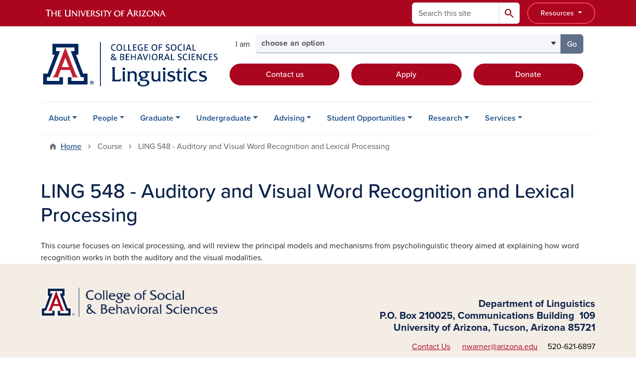

--- FILE ---
content_type: text/html; charset=UTF-8
request_url: https://linguistics.arizona.edu/course/ling-548-auditory-and-visual-word-recognition-and-lexical-processing
body_size: 12473
content:
<!DOCTYPE html>
<html lang="en" dir="ltr" prefix="og: https://ogp.me/ns#" class="sticky-footer">
  <head>
    <meta charset="utf-8" />
<link rel="shortlink" href="https://linguistics.arizona.edu/" />
<meta property="og:site_name" content="Linguistics" />
<meta property="og:url" content="https://linguistics.arizona.edu/course/ling-548-auditory-and-visual-word-recognition-and-lexical-processing" />
<meta property="og:title" content="LING 548 - Auditory and Visual Word Recognition and Lexical Processing" />
<meta name="twitter:card" content="summary" />
<meta name="Generator" content="Arizona Quickstart (https://quickstart.arizona.edu)" />
<meta name="MobileOptimized" content="width" />
<meta name="HandheldFriendly" content="true" />
<meta name="viewport" content="width=device-width, initial-scale=1, shrink-to-fit=no" />
<script type="application/ld+json">{
    "@context": "https://schema.org",
    "@graph": [
        {
            "@type": "CollegeOrUniversity",
            "name": "University of Arizona Linguistics",
            "url": "https://linguistics.arizona.edu/",
            "parentOrganization": {
                "@type": "EducationalOrganization",
                "@id": "https://www.arizona.edu/",
                "name": "University of Arizona",
                "url": "https://www.arizona.edu/",
                "sameAs": [
                    "https://www.facebook.com/uarizona",
                    "https://x.com/uarizona",
                    "https://www.instagram.com/uarizona",
                    "https://linkedin.com/edu/university-of-arizona-17783",
                    "https://www.youtube.com/universityofarizona",
                    "https://en.wikipedia.org/wiki/University_of_Arizona"
                ],
                "address": {
                    "@type": "PostalAddress",
                    "streetAddress": "1401 E University Blvd",
                    "addressLocality": "Tucson",
                    "addressRegion": "AZ",
                    "postalCode": "85721",
                    "addressCountry": "US"
                }
            }
        }
    ]
}</script>
<meta http-equiv="x-ua-compatible" content="ie=edge" />
<link rel="icon" href="/profiles/custom/az_quickstart/themes/custom/az_barrio/favicon.ico" type="image/vnd.microsoft.icon" />

    <title>LING 548 - Auditory and Visual Word Recognition and Lexical Processing | Linguistics</title>
    <link rel="stylesheet" media="all" href="/sites/default/files/css/css_-YcEWIrQhQ0h3rfnVBd23mJ7vQZ2xDjiuKeiAz0mLsY.css?delta=0&amp;language=en&amp;theme=az_barrio&amp;include=[base64]" />
<link rel="stylesheet" media="all" href="/sites/default/files/css/css_7bpmGAdIwdAitP0r5tmoO6LtYoVo_9VmG0XQqJY8FjU.css?delta=1&amp;language=en&amp;theme=az_barrio&amp;include=[base64]" />
<link rel="stylesheet" media="all" href="https://use.typekit.net/emv3zbo.css" />
<link rel="stylesheet" media="all" href="https://fonts.googleapis.com/css2?family=Material+Symbols+Rounded:opsz,wght,FILL,GRAD@24,400,1,0#.css" />
<link rel="stylesheet" media="all" href="https://cdn.digital.arizona.edu/lib/az-icons/1.0.4/az-icons-styles.min.css" />
<link rel="stylesheet" media="all" href="https://cdn.digital.arizona.edu/lib/arizona-bootstrap/5.0.3/css/arizona-bootstrap.min.css" />
<link rel="stylesheet" media="all" href="/sites/default/files/css/css_lFiELfb1qElF6vmIVqvojHvg2hczA9PMWbN4RugvWJY.css?delta=6&amp;language=en&amp;theme=az_barrio&amp;include=[base64]" />
<link rel="stylesheet" media="print" href="/sites/default/files/css/css_-IAa4-ISnrMYFjKbpNPZM8e39qs41FUMUCKlNAZ8mnw.css?delta=7&amp;language=en&amp;theme=az_barrio&amp;include=[base64]" />

    <script type="application/json" data-drupal-selector="drupal-settings-json">{"path":{"baseUrl":"\/","pathPrefix":"","currentPath":"node\/658","currentPathIsAdmin":false,"isFront":false,"currentLanguage":"en"},"pluralDelimiter":"\u0003","suppressDeprecationErrors":true,"gtag":{"tagId":"G-Y938HSRZ67","consentMode":false,"otherIds":[],"events":[],"additionalConfigInfo":[]},"ajaxPageState":{"libraries":"[base64]","theme":"az_barrio","theme_token":null},"ajaxTrustedUrl":{"\/search\/node":true},"gtm":{"tagId":null,"settings":{"data_layer":"dataLayer","include_classes":false,"allowlist_classes":"","blocklist_classes":"","include_environment":false,"environment_id":"","environment_token":""},"tagIds":["GTM-ML2BZB"]},"data":{"extlink":{"extTarget":true,"extTargetAppendNewWindowDisplay":true,"extTargetAppendNewWindowLabel":"(opens in a new window)","extTargetNoOverride":true,"extNofollow":false,"extTitleNoOverride":false,"extNoreferrer":false,"extFollowNoOverride":false,"extClass":"0","extLabel":"(link is external)","extImgClass":false,"extSubdomains":false,"extExclude":"^(?!(https?:\\\/\\\/)(arizona.box.com|docs.google.com|dropbox.com|www.dropbox.com|emailarizona-my.sharepoint.com|events.trellis.arizona.edu)).*","extInclude":"\/sites\/.+\/files\/.+\\.pdf","extCssExclude":"","extCssInclude":"","extCssExplicit":"","extAlert":false,"extAlertText":"This link will take you to an external web site. We are not responsible for their content.","extHideIcons":false,"mailtoClass":"0","telClass":"","mailtoLabel":"(link sends email)","telLabel":"(link is a phone number)","extUseFontAwesome":false,"extIconPlacement":"append","extPreventOrphan":false,"extFaLinkClasses":"fa fa-external-link","extFaMailtoClasses":"fa fa-envelope-o","extAdditionalLinkClasses":"","extAdditionalMailtoClasses":"","extAdditionalTelClasses":"","extFaTelClasses":"fa fa-phone","allowedDomains":[],"extExcludeNoreferrer":""}},"azSelectMenu":{"ids":{"az-sbs-header-select-menu":"az-sbs-header-select-menu-form"}},"user":{"uid":0,"permissionsHash":"a11708173bbd9cf209be71a328bcfc72bcb616cb63cd62ba79a95e6343a7024c"}}</script>
<script src="/sites/default/files/js/js_j64jMNuylmqix_qdwlWg6LjQ075CgyfSpCp7LP0fcfE.js?scope=header&amp;delta=0&amp;language=en&amp;theme=az_barrio&amp;include=eJxdjOEOgzAIhF-o2EcytMOmGwXTUuN8-mmcS9wfju_gDrcxYK1ZPW5wbqDTBBFlwQaCi8PfS-hmKiAKUWXiHO04Rq10pIuGzHRFGjFFGwtJ93d0QdWaVZyv3sQakKHZm7MkR6vt-vKP2mfk4YsuqSam0TD5tI9_HvCJ690sH1D1Vdo"></script>
<script src="/modules/contrib/google_tag/js/gtag.js?t9ag4l"></script>
<script src="/modules/contrib/google_tag/js/gtm.js?t9ag4l"></script>

  </head>
  <body class="layout-no-sidebars page-node-658 path-node node--type-sbs-courses">
    <a href="#content" class="visually-hidden-focusable btn btn-dark position-absolute start-50 translate-middle-x z-1 mt-1">
      Skip to main content
    </a>
    <noscript><iframe src="https://www.googletagmanager.com/ns.html?id=GTM-ML2BZB"
                  height="0" width="0" style="display:none;visibility:hidden"></iframe></noscript>

      <div class="dialog-off-canvas-main-canvas" data-off-canvas-main-canvas>
    
<div id="page-wrapper">
  <div id="page">
        <header id="header" class="header" role="banner" aria-label="Site header">
      <div class="arizona-header az-fixed-header-on-mobile bg-red" id="header_arizona">
        <div class="container">
          <div class="row flex-nowrap">
                          <a class="arizona-logo col-auto" href="https://www.arizona.edu" title="The University of Arizona homepage">
                <img class="arizona-line-logo" alt="The University of Arizona Wordmark Line Logo White" src="https://cdn.digital.arizona.edu/logos/v1.0.0/ua_wordmark_line_logo_white_rgb.min.svg" fetchpriority="high" />
              </a>
                                        <section class="ml-auto d-none d-lg-flex d-xl-flex align col-auto region region-header-ua-utilities">
    <div class="search-block-form az-search-block block block-search block-search-form-block" data-drupal-selector="search-block-form" id="block-az-barrio-search" role="search">
  
    
          <div class="content">
      <form block="block-az-barrio-search" action="/search/node" method="get" id="search-block-form" accept-charset="UTF-8" class="search-form search-block-form">
  <div class="input-group">
      <label for="edit-keys" class="visually-hidden">Search</label>
<input title="Enter the terms you wish to search for." data-drupal-selector="edit-keys" type="search" id="edit-keys" name="keys" value="" size="15" maxlength="128" class="form-search form-control rounded-start" placeholder="Search this site" aria-label="Search this site" />


<button data-drupal-selector="edit-submit" type="submit" id="edit-submit" value="Search" class="button js-form-submit form-submit btn"><span class="material-symbols-rounded">search</span></button>




  </div>
</form>


    </div>
  
</div>
<div id="block-sbsglobalheaderresources" class="block-content-basic block block-block-content block-block-content6579b4a7-dbc0-4740-9bd1-606adf7e2b37">
  
    
      <div class="content">
      
            <div class="clearfix text-formatted field field--name-body field--type-text-with-summary field--label-hidden field__item"><div class="clearfix text-formatted field field--name-field-az-full-html field--type-text-long field--label-hidden field__item"><style>
<!--/*--><![CDATA[/* ><!--*/

button.resources-menu {
  height: 43px;
  margin-top: 5px;
  padding: 5px 25px;
}

button.resources-menu:hover,
button.resources-menu:active,
button.resources-menu:focus {
  color: white;
  background-color: #8B0015;
  border-color: #8B0015 !important;
}

/*--><!]]>*/
</style><div class="dropdown">
    <button class="btn btn-block btn-outline-white btn-sm dropdown-toggle resources-menu border-bloom" type="button" id="dropdownResourcesMenu" data-bs-toggle="dropdown" aria-expanded="false">
        Resources
    </button>
    <div class="dropdown-menu" aria-labelledby="dropdownResourcesMenu">
        <a class="dropdown-item" href="https://map.arizona.edu/">Campus Map</a>
        <a class="dropdown-item" href="https://directory.arizona.edu/index">A-Z</a>
        <a class="dropdown-item" href="https://uaccess.arizona.edu/">UAccess</a>
        <a class="dropdown-item" href="https://directory.arizona.edu/phonebook">Directory / Phonebook</a>
        <a class="dropdown-item" href="https://slate.admissions.arizona.edu/account/login">Future Wildcat</a>
        <a class="dropdown-item" href="https://www.arizona.edu/weather">Weather</a>
        <a class="dropdown-item" href="https://news.arizona.edu/">News</a>
        <a class="dropdown-item" href="https://www.arizona.edu/calendars-events">Calendar</a>
    </div>
</div></div></div>
      
    </div>
  </div>

  </section>

                                      <div class="d-lg-none d-flex col-auto px-0">
                                  <button type="button" data-bs-toggle="offcanvas" data-bs-target="#azMobileNav" aria-controls="azMobileNav" class="btn btn-arizona-header" id="jsAzSearch">
                    <span aria-hidden="true" class="icon material-symbols-rounded">search</span>
                    <span class="icon-text">Search</span>
                  </button>
                                                  <button type="button" data-bs-toggle="offcanvas" data-bs-target="#azMobileNav" aria-controls="azMobileNav" class="btn btn-arizona-header">
                    <span aria-hidden="true" class="icon material-symbols-rounded">menu</span>
                    <span class="icon-text">Menu</span>
                  </button>
                                <div class="offcanvas offcanvas-end mw-100 w-100 bg-white d-flex d-lg-none overflow-y-auto" tabindex="-1" id="azMobileNav" aria-label="Mobile navigation">
                  <div class="offcanvas-header sticky-top p-0 mb-2 text-bg-red d-flex justify-content-between align-items-center">
                    <a href="/" class="btn btn-arizona-header">
                      <span aria-hidden="true" class="icon material-symbols-rounded">home</span>
                      <span class="icon-text">Home</span>
                    </a>
                    <button type="button" data-bs-toggle="offcanvas" data-bs-target="#azMobileNav" aria-controls="azMobileNav" class="btn btn-arizona-header">
                      <span aria-hidden="true" class="icon material-symbols-rounded">close</span>
                      <span class="icon-text">Close</span>
                    </button>
                  </div>
                    <section class="region region-navigation-offcanvas">
    <div class="search-block-form text-bg-white mb-1 border-bottom" data-drupal-selector="search-block-form-2" id="block-az-barrio-offcanvas-searchform" role="search">
  
    
      <form block="block-az-barrio-offcanvas-searchform" action="/search/node" method="get" id="search-block-form--2" accept-charset="UTF-8" class="search-form search-block-form">
  <div class="input-group">
      <label for="edit-keys--2" class="visually-hidden">Search</label>
<input title="Enter the terms you wish to search for." data-drupal-selector="edit-keys" type="search" id="edit-keys--2" name="keys" value="" size="15" maxlength="128" class="form-search form-control rounded-start" placeholder="Search this site" aria-label="Search this site" />


<button data-drupal-selector="edit-submit" type="submit" id="edit-submit--2" value="Search" class="button js-form-submit form-submit btn"><span class="material-symbols-rounded">search</span></button>




  </div>
</form>


  </div>
<div id="block-az-barrio-mobilenavblock" class="block block-az-core block-mobile-nav-block">
  
    
      <div class="content">
      <div id="az_mobile_nav_menu"><div class="border-bottom"><div class="px-3 fw-bold az-mobile-nav-root"><h2 class="h5 my-0">Main Menu</h2>
</div>
</div>
<ul id="az_mobile_nav_menu_links" class="nav nav-pills flex-column bg-white"><li class="nav-item"><span class="ms-2 text-black border-end">About</span>
<a href="/az_core/mobile_nav_callback/menu_link_content%3A5009da78-9947-47f4-adb1-642736749462" class="use-ajax btn btn-lg bg-white az-mobile-nav-link" type="button" data-ajax-http-method="GET" aria-label="View child pages of About"><span class="material-symbols-rounded text-azurite">chevron_right</span>
</a></li>
<li class="nav-item"><span class="ms-2 text-black border-end">People</span>
<a href="/az_core/mobile_nav_callback/menu_link_content%3A92fd4fb5-45df-46f3-8334-3195270d4ce0" class="use-ajax btn btn-lg bg-white az-mobile-nav-link" type="button" data-ajax-http-method="GET" aria-label="View child pages of People"><span class="material-symbols-rounded text-azurite">chevron_right</span>
</a></li>
<li class="nav-item"><span class="ms-2 text-black border-end">Graduate</span>
<a href="/az_core/mobile_nav_callback/menu_link_content%3Ae74064d1-ee31-40cd-8209-9b185b7bfc7a" class="use-ajax btn btn-lg bg-white az-mobile-nav-link" type="button" data-ajax-http-method="GET" aria-label="View child pages of Graduate"><span class="material-symbols-rounded text-azurite">chevron_right</span>
</a></li>
<li class="nav-item"><span class="ms-2 text-black border-end">Undergraduate</span>
<a href="/az_core/mobile_nav_callback/menu_link_content%3Aa171e75d-3e64-471e-b9ec-59fda94764e0" class="use-ajax btn btn-lg bg-white az-mobile-nav-link" type="button" data-ajax-http-method="GET" aria-label="View child pages of Undergraduate"><span class="material-symbols-rounded text-azurite">chevron_right</span>
</a></li>
<li class="nav-item"><span class="ms-2 text-black border-end">Advising</span>
<a href="/az_core/mobile_nav_callback/menu_link_content%3A2600b928-9a0f-4927-81a2-a8aec53f606c" class="use-ajax btn btn-lg bg-white az-mobile-nav-link" type="button" data-ajax-http-method="GET" aria-label="View child pages of Advising"><span class="material-symbols-rounded text-azurite">chevron_right</span>
</a></li>
<li class="nav-item"><span class="ms-2 text-black border-end">Student Opportunities</span>
<a href="/az_core/mobile_nav_callback/menu_link_content%3A53b294b1-fa96-4fd3-b371-333ff6f3468b" class="use-ajax btn btn-lg bg-white az-mobile-nav-link" type="button" data-ajax-http-method="GET" aria-label="View child pages of Student Opportunities"><span class="material-symbols-rounded text-azurite">chevron_right</span>
</a></li>
<li class="nav-item"><span class="ms-2 text-black border-end">Research</span>
<a href="/az_core/mobile_nav_callback/menu_link_content%3A4e3203f5-7a9e-4fff-8726-5e8a411a691e" class="use-ajax btn btn-lg bg-white az-mobile-nav-link" type="button" data-ajax-http-method="GET" aria-label="View child pages of Research"><span class="material-symbols-rounded text-azurite">chevron_right</span>
</a></li>
<li class="nav-item"><span class="ms-2 text-black border-end">Services</span>
<a href="/az_core/mobile_nav_callback/menu_link_content%3Abc0a0793-eee6-4138-8b25-bf67c774fc5f" class="use-ajax btn btn-lg bg-white az-mobile-nav-link" type="button" data-ajax-http-method="GET" aria-label="View child pages of Services"><span class="material-symbols-rounded text-azurite">chevron_right</span>
</a></li>
</ul>
</div>

    </div>
  </div>

  </section>

                </div>
              </div>
                      </div>
        </div>
      </div>
      <div id="header_site">
        <div class="container">
          <div class="row">
            <div class="col-12 col-sm-12 col-lg-4">
                <section class="region region-branding">
    <div id="block-az-barrio-branding" class="clearfix block block-system block-system-branding-block">
  
    
        <a href="/" title="Linguistics | Home" class="qs-site-logo d-block" rel="home"><img class="img-fluid" fetchpriority="high" src="/sites/default/files/UASBS_LINGUISTICS_ALTERNATE.png" alt="Linguistics | Home" />
</a>
    </div>

  </section>

            </div>
            <div class="col-12 col-sm-12 col-lg-8">
              <div class="row">
                  <section class="col-md region region-header">
    
  </section>

              </div>
                            <div class="row">
                  <section class="row region region-header-2">
    <div id="block-sbsheaderselectmenu" class="mt-3 block block-az-select-menu block-az-select-menusbs-header---select-menu">
  
    
      <div class="content">
      

    <form  id="az-sbs-header-select-menu-form" data-bs-toggle="popover" data-bs-trigger="focus" data-bs-placement="top" data-bs-content="Please make a selection.">
        <div class="input-group az-select-menu-container">
                      <span class="input-group-text border-0 bg-transparent">
              <div class="select-menu-label">I am</div>
            </span>
                    <label class="visually-hidden select-menu-label-sr" for="az-sbs-header-select-menu-select">Select your audience</label>
                                            <select  id="az-sbs-header-select-menu-select" class="form-control select-primary az-select-dropdown form-select rounded-start" aria-invalid="false">
                          <option data-href="">choose an option</option>
                                      <option data-href="/linguistics-advising">a current undergraduate student</option>
                          <option data-href="/graduate-overview">a graduate student</option>
                          <option data-href="/ba-linguistics">a prospective undergraduate student</option>
                          <option data-href="/support">a donor</option>
                        </select >
                        <button  id="az-sbs-header-select-menu-button" class="btn btn-primary js_select_menu_button disabled az-select-button btn-secondary rounded-end" aria-disabled="true" role="button" type="button" tabindex="0">
              Go
              <span class="visually-hidden"> to the page for that group</span>
            </button>
                </div>
    </form>

    
    
    </div>
  </div>
<div id="block-headercta" class="mt-2 block-content-basic block block-block-content block-block-contentaa44bbcc-dd69-4e7c-b609-ec0cf20bfd16">
  
    
      <div class="content">
      
            <div class="clearfix text-formatted field field--name-body field--type-text-with-summary field--label-hidden field__item"><div class="row mt-1 mb-3"><div class="d-grid col-lg-4 col-md-12 col-sm-12 col-12 mt-2"><a class="btn btn-red btn-block" href="/contact">Contact us</a></div><div class="d-grid col col-lg-4 col-md-12 col-sm-12 col-12 mt-2"><a class="btn btn-red btn-block" href="https://www.arizona.edu/how-apply-ua">Apply</a></div><div class="d-grid col col-lg-4 col-md-12 col-sm-12 col-12 mt-2"><a class="btn btn-red btn-block" href="/support">Donate</a></div></div></div>
      
    </div>
  </div>

  </section>

              </div>
                          </div>
          </div>
        </div>
        <div class="container">
                      <div class="row d-none d-lg-flex">
              <div class="col-lg">
                <nav id="navbar-top" class="navbar navbar-expand">
                    <section class="region region-navigation">
          <nav role="navigation" aria-labelledby="block-az-barrio-main-menu-menu" id="block-az-barrio-main-menu" class="block block-menu navigation menu--main">
                      
    <h2 class="visually-hidden" id="block-az-barrio-main-menu-menu">Main navigation</h2>
    

              
              <ul id="block-az-barrio-main-menu" block="block-az-barrio-main-menu" class="clearfix navbar-nav flex-lg-row">
                          <li class="nav-item menu-item--expanded dropdown nav-item nav-item-parent keep-open">
                            	    <button class="nav-item menu-item--expanded dropdown nav-item nav-item-parent keep-open nav-link dropdown-toggle" data-bs-toggle="dropdown" aria-expanded="false" aria-haspopup="true" data-bs-display="static">About</button>
                                  <div class="dropdown-menu">
                                                  <a href="/what-is-linguistics" class="dropdown-item" data-drupal-link-system-path="node/35">What is Linguistics?</a>
                                                                    <a href="/about" class="dropdown-item" data-drupal-link-system-path="node/37">About the Department</a>
                                                                    <a href="/diversity-inclusion" class="dropdown-item" data-drupal-link-system-path="node/38">Diversity &amp; Inclusion</a>
                                                                    <a href="/events" class="dropdown-item" data-drupal-link-system-path="node/39">Events</a>
                                                                    <a href="/news" title="" class="dropdown-item" data-drupal-link-system-path="node/40">News</a>
                                                                    <a href="/support" class="dropdown-item" data-drupal-link-system-path="node/70">Support</a>
                                </div>
      
                          </li>
                                  <li class="nav-item menu-item--expanded dropdown nav-item nav-item-parent keep-open">
                            	    <button class="nav-item menu-item--expanded dropdown nav-item nav-item-parent keep-open nav-link dropdown-toggle" data-bs-toggle="dropdown" aria-expanded="false" aria-haspopup="true" data-bs-display="static">People</button>
                                  <div class="dropdown-menu">
                                                  <a href="/faculty-0" class="dropdown-item" data-drupal-link-system-path="node/699">Faculty</a>
                                                                    <a href="/phd-students" class="dropdown-item" data-drupal-link-system-path="node/44">Ph.D. Students</a>
                                                                    <a href="/masters-students" class="dropdown-item" data-drupal-link-system-path="node/99">Master&#039;s Students</a>
                                                                    <a href="/staff" class="dropdown-item" data-drupal-link-system-path="node/43">Staff</a>
                                                                    <a href="/alumni" class="dropdown-item" data-drupal-link-system-path="node/45">Alumni</a>
                                                                    <a href="/visiting-scholars" class="dropdown-item" data-drupal-link-system-path="node/41">Visiting Scholars</a>
                                                                    <a href="/courtesy-faculty" class="dropdown-item" data-drupal-link-system-path="node/42">Courtesy Faculty</a>
                                                                    <a href="/emeritus-faculty" class="dropdown-item" data-drupal-link-system-path="node/104">Emeritus</a>
                                </div>
      
                          </li>
                                  <li class="nav-item menu-item--expanded dropdown nav-item nav-item-parent keep-open">
                            	    <button class="nav-item menu-item--expanded dropdown nav-item nav-item-parent keep-open nav-link dropdown-toggle" data-bs-toggle="dropdown" aria-expanded="false" aria-haspopup="true" data-bs-display="static">Graduate</button>
                                  <div class="dropdown-menu">
                                                  <a href="/graduate-overview" class="dropdown-item" data-drupal-link-system-path="node/46">Graduate Overview</a>
                                                                    <a href="/phd-linguistics" class="dropdown-item" data-drupal-link-system-path="node/47">Ph.D. Linguistics</a>
                                                                    <a href="/joint-phd-anli" class="dropdown-item" data-drupal-link-system-path="node/51">Joint Ph.D. Anthropology &amp; Linguistics</a>
                                                                    <a href="/ms-hlt" class="dropdown-item" data-drupal-link-system-path="node/48">M.S. Human Language Technology (In Person &amp; Online)</a>
                                                                    <a href="/ma-native-american-languages-linguistics" class="dropdown-item" data-drupal-link-system-path="node/49">M.A. Native American Languages &amp; Linguistics</a>
                                                                    <a href="/certificate-nlp" class="dropdown-item" data-drupal-link-system-path="node/50">Certificate in Natural Language Processing</a>
                                                                    <a href="/linguistics-circle" class="dropdown-item" data-drupal-link-system-path="node/52">Linguistics Circle</a>
                                                                    <a href="/graduate-faq" class="dropdown-item" data-drupal-link-system-path="node/53">Frequently Asked Questions</a>
                                </div>
      
                          </li>
                                  <li class="nav-item menu-item--expanded dropdown nav-item nav-item-parent keep-open">
                            	    <button class="nav-item menu-item--expanded dropdown nav-item nav-item-parent keep-open nav-link dropdown-toggle" data-bs-toggle="dropdown" aria-expanded="false" aria-haspopup="true" data-bs-display="static">Undergraduate</button>
                                  <div class="dropdown-menu">
                                                  <a href="/ba-linguistics" class="dropdown-item" data-drupal-link-system-path="node/54">B.A. Linguistics</a>
                                                                    <a href="/minor-linguistics" class="dropdown-item" data-drupal-link-system-path="node/55">Minor in Linguistics</a>
                                                                    <a href="/declare-major-or-minor" class="dropdown-item" data-drupal-link-system-path="node/690">Declare Major or Minor</a>
                                                                    <a href="/gen-ed" class="dropdown-item" data-drupal-link-system-path="node/57">General Education Courses</a>
                                                                    <a href="/career-pathways" class="dropdown-item" data-drupal-link-system-path="node/58">Career Pathways</a>
                                                                    <a href="/accelerated-ms" class="dropdown-item" data-drupal-link-system-path="node/56">Accelerated M.S. Human Language Technology</a>
                                </div>
      
                          </li>
                                  <li class="nav-item menu-item--expanded dropdown nav-item nav-item-parent keep-open">
                            	    <button class="nav-item menu-item--expanded dropdown nav-item nav-item-parent keep-open nav-link dropdown-toggle" data-bs-toggle="dropdown" aria-expanded="false" aria-haspopup="true" data-bs-display="static">Advising</button>
                                  <div class="dropdown-menu">
                                                  <a href="/linguistics-advising" class="dropdown-item" data-drupal-link-system-path="node/59">Linguistics Advising</a>
                                </div>
      
                          </li>
                                  <li class="nav-item menu-item--expanded dropdown nav-item nav-item-parent keep-open">
                            	    <button class="nav-item menu-item--expanded dropdown nav-item nav-item-parent keep-open nav-link dropdown-toggle" data-bs-toggle="dropdown" aria-expanded="false" aria-haspopup="true" data-bs-display="static">Student Opportunities</button>
                                  <div class="dropdown-menu">
                                                  <a href="/malakeh-taleghani-scholarship-endowment" class="dropdown-item" data-drupal-link-system-path="node/98">Malakeh Taleghani Scholarship &amp; Endowment</a>
                                                                    <a href="/travel-funding" class="dropdown-item" data-drupal-link-system-path="node/61">Travel Funding</a>
                                                                    <a href="/independent-study" class="dropdown-item" data-drupal-link-system-path="node/60">Independent Study</a>
                                </div>
      
                          </li>
                                  <li class="nav-item menu-item--expanded dropdown nav-item nav-item-parent keep-open">
                            	    <button class="nav-item menu-item--expanded dropdown nav-item nav-item-parent keep-open nav-link dropdown-toggle" data-bs-toggle="dropdown" aria-expanded="false" aria-haspopup="true" data-bs-display="static">Research</button>
                                  <div class="dropdown-menu">
                                                  <a href="/linguistics-labs" class="dropdown-item" data-drupal-link-system-path="node/63">Linguistics Labs</a>
                                                                    <a href="/research-groups" class="dropdown-item" data-drupal-link-system-path="node/62">Research Groups</a>
                                                                    <a href="/research-opportunities" class="dropdown-item" data-drupal-link-system-path="node/65">Research Opportunities</a>
                                                                    <a href="/human-subjects" class="dropdown-item" data-drupal-link-system-path="node/64">Human Subjects Research</a>
                                                                    <a href="/outreach" class="dropdown-item" data-drupal-link-system-path="node/66">Outreach</a>
                                </div>
      
                          </li>
                                  <li class="nav-item menu-item--expanded dropdown nav-item nav-item-parent keep-open">
                            	    <button class="nav-item menu-item--expanded dropdown nav-item nav-item-parent keep-open nav-link dropdown-toggle" data-bs-toggle="dropdown" aria-expanded="false" aria-haspopup="true" data-bs-display="static">Services</button>
                                  <div class="dropdown-menu">
                                                  <a href="/language-exams" class="dropdown-item" data-drupal-link-system-path="node/68">Language Proficiency Exams</a>
                                </div>
      
                          </li>
                      </ul>
      


      </nav>

  </section>

                </nav>
              </div>
            </div>
                                <div class="row">
                <section class="col-md region region-help">
    <div data-drupal-messages-fallback class="hidden"></div>

  </section>

            </div>
                  </div>
      </div>
    </header>

    <div id="main-wrapper" class="layout-main-wrapper clearfix">
        <div id="main">
                              <div class="container">
                                    <div class="row">
                <section class="col-md region region-breadcrumb">
    <div id="block-az-barrio-breadcrumbs" class="block block-system block-system-breadcrumb-block">
  
    
      <div class="content">
      
  <nav role="navigation" aria-label="breadcrumb">
    <ol class="breadcrumb">
                  <li class="breadcrumb-item breadcrumb-item-home">
          <a href="/">Home</a>
        </li>
                        <li class="breadcrumb-item active" aria-current="page">
          Course
        </li>
                        <li class="breadcrumb-item active" aria-current="page">
          LING 548 - Auditory and Visual Word Recognition and Lexical Processing
        </li>
              </ol>
  </nav>

    </div>
  </div>

  </section>

            </div>
                                  </div>
                    <div class="container">
            <div class="row row-offcanvas row-offcanvas-left clearfix">
              <main class="main-content col col-md-12" id="content" role="main">
                  <section class="region region-content">
    <div id="block-az-barrio-page-title" class="block block-core block-page-title-block">
  
    
      <div class="content">
      
  <h1 class="title"><span class="field field--name-title field--type-string field--label-hidden">LING  548 - Auditory and Visual Word Recognition and Lexical Processing</span>
</h1>


    </div>
  </div>
<div id="block-az-barrio-content" class="block block-system block-system-main-block">
  
    
      <div class="content">
      

<article class="node node--type-sbs-courses node--view-mode-full clearfix">
  <header>
    
        
      </header>
  <div class="node__content clearfix">
    


            <div class="clearfix text-formatted field field--name-body field--type-text-with-summary field--label-hidden field__item">This course focuses on lexical processing, and will review the principal models and mechanisms from psycholinguistic theory aimed at explaining how word recognition works in both the auditory and the visual modalities.</div>
      
  </div>
</article>

    </div>
  </div>
<div id="block-rfislateform" class="block-content-basic block block-block-content block-block-content6817eee6-7aac-4b19-817a-c51777a6e010">
  
    
      <div class="content">
      
    </div>
  </div>

  </section>

              </main>
                                                                    </div>
          </div>
          
                                                </div>
    </div>

    <footer class="site-footer">
                <div class="text-bg-warm-gray py-5" role="contentinfo">
                    <section>
            <div class="container">
              <div class="row">
                                  <div class="col-12 col-sm-5 col-md-4 col-lg-4 text-center-xs text-sm-start">
                    <div class="row bottom-buffer-30">
                      <div class="col">
                        <a href="https://sbs.arizona.edu" title="Linguistics | Home" rel="home" class="qs-site-logo d-block mt-0"><img class="img-fluid" src="/sites/default/files/UA_CSBS_RGB_Alt_0.png" alt="Linguistics | Home" />
</a>
                      </div>
                    </div>
                  </div>
                                                  <!-- Force next columns to break to new line at md breakpoint and up -->
                  <div class="w-100 d-block d-sm-none"></div>
                    <section class="col-12 col-sm-7 col-md-8 col-lg-8 region region-footer">
    <div id="block-testfooter" class="block-content-az_flexible_block block block-block-content block-block-content94b86266-55ac-4c01-8251-7b57e24059ca">
  
    
      <div class="content">
      
      <div class="field field--name-field-az-main-content field--type-entity-reference-revisions field--label-hidden field__items">
              <div class="field__item">  <div class="mb-0 paragraph paragraph--type--az-text paragraph--view-mode--default">
          
            <div class="clearfix text-formatted field field--name-field-az-text-area field--type-text-long field--label-hidden field__item"><h5 class="text-align-right"><span class="text-blue"><strong>Department of Linguistics</strong></span><br><span class="text-blue"><strong>P.O. Box 210025, Communications Building&nbsp; 109</strong></span><br><span class="text-blue"><strong>University of Arizona, Tucson, Arizona 85721</strong></span></h5><p class="text-align-right"><a href="/contact">Contact Us</a>&nbsp; &nbsp; &nbsp; <a href="mailto:nwarner@arizona.edu">nwarner@arizona.edu</a>&nbsp; &nbsp; &nbsp;<span>520-621-6897</span></p></div>
      
      </div>
</div>
          </div>
  
    </div>
  </div>
      <nav role="navigation" aria-labelledby="block-az-barrio-footer-menu-main-menu" id="block-az-barrio-footer-menu-main" class="block block-menu navigation menu--az-footer-main">
                      
    <h2 class="h6 mt-md-3 text-uppercase visually-hidden" id="block-az-barrio-footer-menu-main-menu">Footer - Main</h2>
    

              
                  <ul block="block-az-barrio-footer-menu-main" class="nav-utility d-flex justify-content-center justify-content-sm-end clearfix nav" data-component-id="bootstrap_barrio:menu">
                    <li class="nav-item">
                <a href="https://talent.arizona.edu" class="bg-transparent nav-link nav-link-https--talentarizonaedu">Employment</a>
              </li>
                <li class="nav-item">
                <a href="http://cirt.arizona.edu" class="bg-transparent nav-link nav-link-http--cirtarizonaedu">Emergency Information</a>
              </li>
                <li class="nav-item">
                <a href="https://www.arizona.edu/nondiscrimination" class="bg-transparent nav-link nav-link-https--wwwarizonaedu-nondiscrimination">Nondiscrimination</a>
              </li>
                <li class="nav-item">
                <a href="https://www.arizona.edu/information-security-privacy" class="bg-transparent nav-link nav-link-https--wwwarizonaedu-information-security-privacy">Information Security &amp; Privacy</a>
              </li>
                <li class="nav-item">
                <a href="https://www.arizona.edu/copyright" class="bg-transparent nav-link nav-link-https--wwwarizonaedu-copyright">Copyright</a>
              </li>
                <li class="nav-item">
                <a href="https://www.arizona.edu/campus-accessibility" class="bg-transparent nav-link nav-link-https--wwwarizonaedu-campus-accessibility">Campus Accessibility</a>
              </li>
                <li class="nav-item">
                <a href="https://www.arizona.edu/contact-us" class="bg-transparent nav-link nav-link-https--wwwarizonaedu-contact-us">Contact Us</a>
              </li>
                <li class="nav-item">
                <a href="https://www.arizona.edu/website-feedback" class="bg-transparent nav-link nav-link-https--wwwarizonaedu-website-feedback">Feedback</a>
              </li>
        </ul>
  



      </nav>

  </section>

                                <div class="col-12">
                  <hr>
                </div>
              </div>
            </div>
          </section>
                              <div id="footer_sub">
            <div class="container">
              <div class="row">
                
              </div>
              <div class="row">
                        <nav role="navigation" aria-labelledby="block-az-barrio-footer-menu-info-menu" id="block-az-barrio-footer-menu-info" class="col-12 col-sm-6 col-md-3 block block-menu navigation menu--az-footer-information-for">
            
    <h2 class="h6 mt-md-3 text-uppercase" id="block-az-barrio-footer-menu-info-menu">Information For</h2>
    

              
                  <ul block="block-az-barrio-footer-menu-info" class="nav flex-column nav-utility clearfix" data-component-id="bootstrap_barrio:menu">
                    <li class="d-flex px-0 mb-1 mb-md-2 nav-item">
                <a href="https://www.arizona.edu/future-students" class="bg-transparent nav-link nav-link-https--wwwarizonaedu-future-students">Future Students</a>
              </li>
                <li class="d-flex px-0 mb-1 mb-md-2 nav-item">
                <a href="https://www.arizona.edu/students" class="bg-transparent nav-link nav-link-https--wwwarizonaedu-students">Current Students</a>
              </li>
                <li class="d-flex px-0 mb-1 mb-md-2 nav-item">
                <a href="https://www.arizona.edu/faculty-staff" class="bg-transparent nav-link nav-link-https--wwwarizonaedu-faculty-staff">Faculty &amp; Staff</a>
              </li>
                <li class="d-flex px-0 mb-1 mb-md-2 nav-item">
                <a href="https://www.arizona.edu/alumni-donors" class="bg-transparent nav-link nav-link-https--wwwarizonaedu-alumni-donors">Alumni &amp; Donors</a>
              </li>
                <li class="d-flex px-0 mb-1 mb-md-2 nav-item">
                <a href="https://www.arizona.edu/parents-visitors" class="bg-transparent nav-link nav-link-https--wwwarizonaedu-parents-visitors">Parents &amp; Visitors</a>
              </li>
                <li class="d-flex px-0 mb-1 mb-md-2 nav-item">
                <a href="https://www.arizona.edu/corporations-businesses" class="bg-transparent nav-link nav-link-https--wwwarizonaedu-corporations-businesses">Corporations &amp; Businesses</a>
              </li>
        </ul>
  



      </nav>
      <nav role="navigation" aria-labelledby="block-az-barrio-footer-menu-topics-menu" id="block-az-barrio-footer-menu-topics" class="col-12 col-sm-6 col-md-5 block block-menu navigation menu--az-footer-topics">
            
    <h2 class="h6 mt-md-3 text-uppercase" id="block-az-barrio-footer-menu-topics-menu">Topics</h2>
    

              
                  <ul block="block-az-barrio-footer-menu-topics" class="split-md-2-col nav flex-column nav-utility clearfix" data-component-id="bootstrap_barrio:menu">
                    <li class="d-flex px-0 mb-1 mb-md-2 nav-item">
                <a href="https://www.arizona.edu/about" class="bg-transparent nav-link nav-link-https--wwwarizonaedu-about">About the University</a>
              </li>
                <li class="d-flex px-0 mb-1 mb-md-2 nav-item">
                <a href="https://www.arizona.edu/academics" class="bg-transparent nav-link nav-link-https--wwwarizonaedu-academics">Academics</a>
              </li>
                <li class="d-flex px-0 mb-1 mb-md-2 nav-item">
                <a href="https://www.arizona.edu/arts-museums" class="bg-transparent nav-link nav-link-https--wwwarizonaedu-arts-museums">Arts &amp; Museums</a>
              </li>
                <li class="d-flex px-0 mb-1 mb-md-2 nav-item">
                <a href="https://www.arizona.edu/athletics-recreation" class="bg-transparent nav-link nav-link-https--wwwarizonaedu-athletics-recreation">Athletics &amp; Recreation</a>
              </li>
                <li class="d-flex px-0 mb-1 mb-md-2 nav-item">
                <a href="https://www.arizona.edu/colleges-schools" class="bg-transparent nav-link nav-link-https--wwwarizonaedu-colleges-schools">Colleges, Schools, Departments</a>
              </li>
                <li class="d-flex px-0 mb-1 mb-md-2 nav-item">
                <a href="http://diversity.arizona.edu" class="bg-transparent nav-link nav-link-http--diversityarizonaedu">Diversity</a>
              </li>
                <li class="d-flex px-0 mb-1 mb-md-2 nav-item">
                <a href="http://www.portal.environment.arizona.edu" class="bg-transparent nav-link nav-link-http--wwwportalenvironmentarizonaedu">Environment &amp; Sustainability</a>
              </li>
                <li class="d-flex px-0 mb-1 mb-md-2 nav-item">
                <a href="https://global.arizona.edu" class="bg-transparent nav-link nav-link-https--globalarizonaedu">Global Engagement</a>
              </li>
                <li class="d-flex px-0 mb-1 mb-md-2 nav-item">
                <a href="https://healthsciences.arizona.edu/" class="bg-transparent nav-link nav-link-https--healthsciencesarizonaedu-">Health &amp; Medical</a>
              </li>
                <li class="d-flex px-0 mb-1 mb-md-2 nav-item">
                <a href="https://www.arizona.edu/libraries" class="bg-transparent nav-link nav-link-https--wwwarizonaedu-libraries">Libraries</a>
              </li>
                <li class="d-flex px-0 mb-1 mb-md-2 nav-item">
                <a href="http://uaforyou.arizona.edu" class="bg-transparent nav-link nav-link-http--uaforyouarizonaedu">Outreach &amp; Extension</a>
              </li>
                <li class="d-flex px-0 mb-1 mb-md-2 nav-item">
                <a href="http://research.arizona.edu" class="bg-transparent nav-link nav-link-http--researcharizonaedu">Research &amp; Innovation</a>
              </li>
                <li class="d-flex px-0 mb-1 mb-md-2 nav-item">
                <a href="https://shop.arizona.edu/" class="bg-transparent nav-link nav-link-https--shoparizonaedu-">Campus Store</a>
              </li>
        </ul>
  



      </nav>
      <nav role="navigation" aria-labelledby="block-az-barrio-footer-menu-resources-menu" id="block-az-barrio-footer-menu-resources" class="col-12 col-sm-6 col-md-2 block block-menu navigation menu--az-footer-resources">
            
    <h2 class="h6 mt-md-3 text-uppercase" id="block-az-barrio-footer-menu-resources-menu">Resources</h2>
    

              
                  <ul block="block-az-barrio-footer-menu-resources" class="nav flex-column nav-utility clearfix" data-component-id="bootstrap_barrio:menu">
                    <li class="d-flex px-0 mb-1 mb-md-2 nav-item">
                <a href="http://directory.arizona.edu/index" class="bg-transparent nav-link nav-link-http--directoryarizonaedu-index">A-Z Index</a>
              </li>
                <li class="d-flex px-0 mb-1 mb-md-2 nav-item">
                <a href="https://www.arizona.edu/calendars-events" class="bg-transparent nav-link nav-link-https--wwwarizonaedu-calendars-events">Calendars</a>
              </li>
                <li class="d-flex px-0 mb-1 mb-md-2 nav-item">
                <a href="http://map.arizona.edu" class="bg-transparent nav-link nav-link-http--maparizonaedu">Campus Map</a>
              </li>
                <li class="d-flex px-0 mb-1 mb-md-2 nav-item">
                <a href="https://news.arizona.edu" class="bg-transparent nav-link nav-link-https--newsarizonaedu">News</a>
              </li>
                <li class="d-flex px-0 mb-1 mb-md-2 nav-item">
                <a href="http://directory.arizona.edu/phonebook" class="bg-transparent nav-link nav-link-http--directoryarizonaedu-phonebook">Phonebook</a>
              </li>
                <li class="d-flex px-0 mb-1 mb-md-2 nav-item">
                <a href="https://www.arizona.edu/weather" class="bg-transparent nav-link nav-link-https--wwwarizonaedu-weather">Weather</a>
              </li>
        </ul>
  



      </nav>
      <nav role="navigation" aria-labelledby="block-az-barrio-footer-menu-social-media-menu" id="block-az-barrio-footer-menu-social-media" class="col-12 col-sm-6 col-md-2 block block-menu navigation menu--az-footer-social-media">
            
    <h2 class="h6 mt-md-3 text-uppercase" id="block-az-barrio-footer-menu-social-media-menu">Connect</h2>
    

              
                  <ul block="block-az-barrio-footer-menu-social-media" class="nav flex-column nav-utility clearfix" data-component-id="bootstrap_barrio:menu">
                    <li class="d-flex px-0 mb-1 mb-md-2 nav-item">
                <a href="https://www.facebook.com/UALinguistics" class="az-icon-facebook az-icon-spacing bg-transparent nav-link az-icon-facebook az-icon-spacing bg-transparent nav-link-https--wwwfacebookcom-ualinguistics">Facebook</a>
              </li>
                <li class="d-flex px-0 mb-1 mb-md-2 nav-item">
                <a href="https://twitter.com/UALinguistics" class="az-icon-twitter az-icon-spacing bg-transparent nav-link az-icon-twitter az-icon-spacing bg-transparent nav-link-https--twittercom-ualinguistics">Twitter</a>
              </li>
                <li class="d-flex px-0 mb-1 mb-md-2 nav-item">
                <a href="https://www.instagram.com/uarizonasbs/" class="az-icon-instagram az-icon-spacing bg-transparent nav-link az-icon-instagram az-icon-spacing bg-transparent nav-link-https--wwwinstagramcom-uarizonasbs-">Instagram</a>
              </li>
                <li class="d-flex px-0 mb-1 mb-md-2 nav-item">
                <a href="https://www.linkedin.com/school/uarizona/" class="az-icon-linkedin az-icon-spacing bg-transparent nav-link az-icon-linkedin az-icon-spacing bg-transparent nav-link-https--wwwlinkedincom-school-uarizona-">LinkedIn</a>
              </li>
                <li class="d-flex px-0 mb-1 mb-md-2 nav-item">
                <a href="https://www.youtube.com/channel/UCZcWWGp7zXyuAMUZGXzrgDQ" class="az-icon-youtube az-icon-spacing bg-transparent nav-link az-icon-youtube az-icon-spacing bg-transparent nav-link-https--wwwyoutubecom-channel-uczcwwgp7zxyuamuzgxzrgdq">YouTube</a>
              </li>
        </ul>
  



      </nav>
<div id="block-azlogin" class="block-content-basic block block-block-content block-block-content59d3b5fb-d74a-4416-9462-f0cf1df1ab0b">
  
    
      <div class="content">
      
            <div class="clearfix text-formatted field field--name-body field--type-text-with-summary field--label-hidden field__item"><p>You will be redirected to the secure UA WebAuth login page.<br>
<a class="btn btn-red" href="/cas">Log In</a></p></div>
      
    </div>
  </div>


              </div>
              <div class="row">
                <div class="col text-center">
                                    <hr>
                                    <p class="fw-light"><em>We respectfully acknowledge <a href="https://www.arizona.edu/university-arizona-land-acknowledgment">the University of Arizona is on the land and territories of Indigenous peoples</a>. Today, Arizona is home to 22 federally recognized tribes, with Tucson being home to the O’odham and the Yaqui. The university strives to build sustainable relationships with sovereign Native Nations and Indigenous communities through education offerings, partnerships, and community service.</em></p><hr>
                  <p class="small" style="margin-bottom: 0.25rem;"><a href="https://www.arizona.edu/information-security-privacy" target="_blank">University Information Security and Privacy</a></p>
                  
                  <p class="small">&copy; 2026 The Arizona Board of Regents on behalf of <a href="https://www.arizona.edu" target="_blank">The University of Arizona</a>.</p>
                </div>
              </div>
            </div>
          </div>
                  </div>
            </footer>
      </div>
</div>

  </div>

    
    <script src="/core/assets/vendor/jquery/jquery.min.js?v=4.0.0-rc.1"></script>
<script src="/sites/default/files/js/js_46A8lkg4PqWcHPTsH6UkWhwSKWB0BqO4eDKlnjc8WrU.js?scope=footer&amp;delta=1&amp;language=en&amp;theme=az_barrio&amp;include=eJxdjOEOgzAIhF-o2EcytMOmGwXTUuN8-mmcS9wfju_gDrcxYK1ZPW5wbqDTBBFlwQaCi8PfS-hmKiAKUWXiHO04Rq10pIuGzHRFGjFFGwtJ93d0QdWaVZyv3sQakKHZm7MkR6vt-vKP2mfk4YsuqSam0TD5tI9_HvCJ690sH1D1Vdo"></script>
<script src="https://cdn.digital.arizona.edu/lib/arizona-bootstrap/5.0.3/js/arizona-bootstrap.bundle.min.js"></script>
<script src="/sites/default/files/js/js_KgdYBTQvZ6NZhtZQAVsaQ3c06qR9tKZaHtdsS8lL_b0.js?scope=footer&amp;delta=3&amp;language=en&amp;theme=az_barrio&amp;include=eJxdjOEOgzAIhF-o2EcytMOmGwXTUuN8-mmcS9wfju_gDrcxYK1ZPW5wbqDTBBFlwQaCi8PfS-hmKiAKUWXiHO04Rq10pIuGzHRFGjFFGwtJ93d0QdWaVZyv3sQakKHZm7MkR6vt-vKP2mfk4YsuqSam0TD5tI9_HvCJ690sH1D1Vdo"></script>

  </body>
</html>


--- FILE ---
content_type: text/css
request_url: https://tags.srv.stackadapt.com/sa.css
body_size: -11
content:
:root {
    --sa-uid: '0-e91d225d-bfc5-582b-7191-72aeaaaa9463';
}